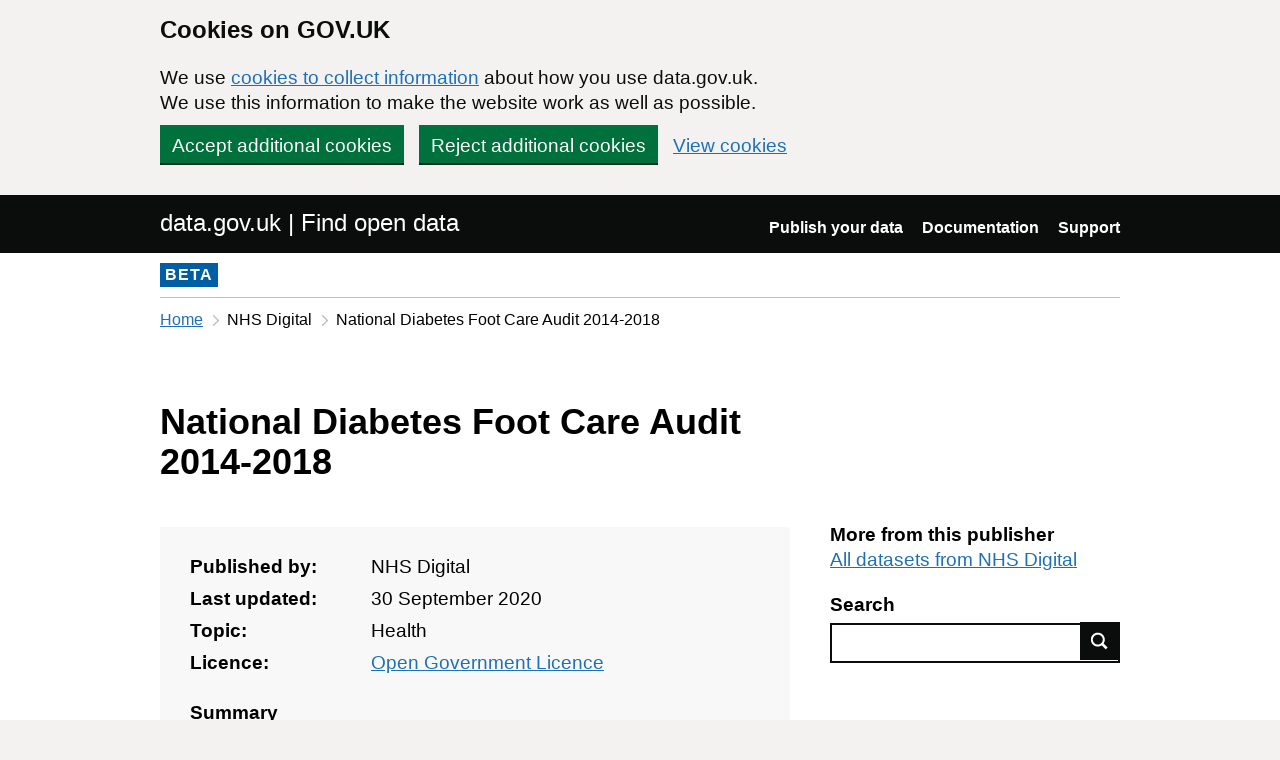

--- FILE ---
content_type: text/html; charset=utf-8
request_url: https://www.data.gov.uk/dataset/970ebe30-cb7b-4205-9149-f99f0400a881/national-diabetes-foot-care-audit-2014-2018
body_size: 20147
content:

<!DOCTYPE html>
<!--[if lt IE 9]><html class="lte-ie8" lang="en"><![endif]-->
<!--[if gt IE 8]><!--><html lang="en"><!--<![endif]-->
<html class="govuk-template">
  <head>
    <script>
    (function(w,d,s,l,i){w[l]=w[l]||[];w[l].push({'gtm.start':
      new Date().getTime(),event:'gtm.js'});var f=d.getElementsByTagName(s)[0],
      j=d.createElement(s),dl=l!='dataLayer'?'&l='+l:'';j.async=true;j.src=
      'https://www.googletagmanager.com/gtm.js?id='+i+dl+'&';f.parentNode.insertBefore(j,f);
    })(window,document,'script','dataLayer','GTM-M875Q8TH');
    </script>

    <meta charset="utf-8">
    <title>National Diabetes Foot Care Audit 2014-2018 - data.gov.uk</title>

    <meta name="theme-color" content="#0b0c0c" />

    <meta name="viewport" content="width=device-width, initial-scale=1">

    <link rel="stylesheet" href="/find-assets/application-8b7545934ebe6ea0b37d1329e4ab1781289bbe3194049d0fcf13e5b605f3d694.css" />
    

      <meta name="dc:title" content="National Diabetes Foot Care Audit 2014-2018">
  <meta name="dc:creator" content="NHS Digital">
  <meta name="dc:date" content="2020-09-30">
    <meta name="dc:rights" content="UK Open Government Licence (OGL)">

  </head>

  <body class="govuk-template__body">
    <script>document.body.className = ((document.body.className) ? document.body.className + ' js-enabled' : 'js-enabled');</script>

    <div id="global-cookie-message" class="gem-c-cookie-banner govuk-clearfix" data-module="cookie-banner" role="region" aria-label="cookie banner" data-nosnippet>
  <div class="govuk-cookie-banner js-banner-wrapper" role="region" aria-label="Cookies on GOV.UK">
    <div class="gem-c-cookie-banner__message govuk-cookie-banner__message govuk-width-container">
      <div class="govuk-grid-row">
        <div class="govuk-grid-column-two-thirds">
          <h2 class="govuk-cookie-banner__heading govuk-heading-m">Cookies on GOV.UK</h2>
          <div class="govuk-cookie-banner__content">
            <p class='govuk-body'>We use <a href="/cookies" class="govuk-link">cookies to collect information</a> about how you use data.gov.uk. We use this information to make the website work as well as possible.</p>
          </div>
        </div>
      </div>
          <div class="govuk-button-group">
            


  <button class="gem-c-button govuk-button" type="submit" data-module="gem-track-click" data-accept-cookies="true" data-track-category="cookieBanner" data-track-action="Cookie banner accepted" data-cookie-types="all">Accept additional cookies</button>


            


  <button class="gem-c-button govuk-button" type="submit" data-module="gem-track-click" data-reject-cookies="true" data-track-category="cookieBanner" data-track-action="Cookie banner rejected">Reject additional cookies</button>


            <a class="govuk-link" href="/cookies">View cookies</a>
          </div>
    </div>
  </div>
  <div class="gem-c-cookie-banner__confirmation govuk-width-container" tabindex="-1" hidden>
    <p class="gem-c-cookie-banner__confirmation-message" role="alert">You can <a class="govuk-link" data-module="gem-track-click" data-track-category="cookieBanner" data-track-action="Cookie banner settings clicked from confirmation" href="/cookies">change your cookie settings</a> at any time.</p>
    <div class="govuk-button-group">
      <button class="gem-c-cookie-banner__hide-button govuk-button" data-hide-cookie-banner="true" data-module="gem-track-click" data-track-category="cookieBanner" data-track-action="Hide cookie banner">Hide this message</button>
    </div>
  </div>
</div>


    <a class="gem-c-skip-link govuk-skip-link govuk-!-display-none-print" data-module="govuk-skip-link" href="#main-content">Skip to main content</a>


    <header role="banner" class="govuk-header" data-module="govuk-header">
      <div class="govuk-header__container govuk-width-container">
        <div class="govuk-grid-row">
          <div class="govuk-header__logo govuk-grid-column-one-half">
            <a href="/" class="govuk-header__link govuk-header__link--homepage">
                data.gov.uk | Find open data
              </a>
          </div>
          <div class="govuk-grid-column-one-half">
            
  <nav class="gem-c-header__nav govuk-header__navigation govuk-header__navigation--end" aria-label="Top level">
    <button
      aria-controls="navigation"
      aria-label="Show or hide Top Level Navigation"
      class="govuk-header__menu-button govuk-js-header-toggle gem-c-header__menu-button govuk-!-display-none-print"
      type="button"
      data-button-name="menu"
    >
      Menu
    </button>
    <ul id="navigation" class="govuk-header__navigation-list">
        <li class="govuk-header__navigation-item">
          <a class="govuk-header__link" href="/publishers">Publish your data</a>
</li>        <li class="govuk-header__navigation-item">
          <a class="govuk-header__link" href="https://guidance.data.gov.uk/publish_and_manage_data/">Documentation</a>
</li>        <li class="govuk-header__navigation-item">
          <a class="govuk-header__link" href="/support">Support</a>
</li>    </ul>
</nav>

          </div>
        </div>
      </div>
    </header>

    
    

    <div class="dgu-top-non-content">
      <div class="dgu-top-non-content__inner">
        <div id="dgu-phase-banner" class="phase-banner">
  <p>
    <strong class="phase-tag">BETA</strong>
  </p>
</div>

        
    <div class="grid-row">
    <!-- Only display breadcrumb if the referrer host matches the application host  -->
    <div class="column-full">
      <div class="breadcrumbs">
        <nav aria-label="Breadcrumb">
          <ol>
            <li>
              <a class="govuk-link" href="/">Home</a>
            </li>
            <li>
                NHS Digital
            </li>
            <li aria-current="page">
              National Diabetes Foot Care Audit 2014-2018
            </li>
          </ol>
        </nav>
      </div>
    </div>
  </div>


      </div>
    </div>

    <div class="govuk-width-container">
      


<main role="main" id="content">
  <div>
    
<section class="meta-data">
  <div class="grid-row">
    <div class="column-two-thirds">
      <h1 class="heading-large" property="dc:title">
        National Diabetes Foot Care Audit 2014-2018
      </h1>
    </div>
  </div>

  <div class="grid-row">
    <div class="column-two-thirds">
      <div class="dgu-metadata__box dgu-metadata__box--in-dataset">
        <dl class="metadata">
          <dt>Published by:</dt>
          <dd property="dc:creator">
            NHS Digital
          </dd>

          <dt>Last updated:</dt>
          <dd property="dc:date" content="30 September 2020">
            30 September 2020
          </dd>

          <dt>Topic:</dt>
            <dd>Health</dd>

          <dt>Licence:</dt>
          <dd property="dc:rights">
              <a rel="dc:rights" class="govuk-link" href="https://www.nationalarchives.gov.uk/doc/open-government-licence/version/3/">Open Government Licence</a>

          </dd>
        </dl>

        <h3 class="heading-small">
          Summary
        </h3>
        <div class="js-summary" style="line-height: 1.5em; overflow: hidden" property="dc:description">
          <p>The National Diabetes Foot Care Audit (NDFA) is a continuous audit of diabetic foot disease in England and Wales. The audit enables all diabetes foot care services to measure their performance against NICE clinical guidelines and peer units, and to monitor adverse outcomes for people with diabetes who develop diabetic foot disease.</p>

<p><strong>Making clinical audit data transparent</strong></p>

<p>In his transparency and open data letter to Cabinet Ministers on 7 July 2011, the Prime Minister made a commitment to make clinical audit data available from the national audits within the National Clinical Audit and Patient Outcomes Programme.</p>

<p><strong>What information is being made available?</strong></p>

<p>Aggregated National Diabetes Foot Care Audit (NDFA) data for 2015-18 at NHS trust, specialist foot care service, sustainability and transformation partnership (STP), and clinical commissioning group (CCG) level.</p>

<p><strong>Measures about the process of care given to patients</strong></p>

<p>Information about care outcomes and treatment.</p>

<p>These data do not list individual patient information nor do they contain any patient identifiable data.</p>

<p><strong>Using and interpreting the data</strong></p>

<p>Data from the National Diabetes Foot Care Audit should not be looked at in isolation when assessing standards of care.</p>

<p><strong>Accessing the data</strong></p>

<p>The data are being made available on the data.gov website. Each year a data file from the National Diabetes Foot Care Audit will be made available in CSV format. Trusts and CCGs are identified by name and national code. Foot care services and STPs are identified by name and locally derived code.</p>

<p><strong>What does the data cover?</strong></p>

<p>The audit looks at the following areas:</p>

<ul>
<li><p>Structures: are the nationally recommended care structures in place for the management of diabetic foot disease?</p></li>
<li><p>Processes: does the treatment of active diabetic foot disease comply with nationally recommended guidance?</p></li>
<li><p>Outcomes: are the outcomes of diabetic foot disease optimised?</p></li>
</ul>

<p><strong>What period does the data cover?</strong></p>

<p>This data covers patients first seen with a diabetic foot ulcer by a specialist foot service between 1 April 2015 and 31 March 2018. This National Report was published on 9 May 2019.</p>

        </div>
      </div>
    </div>
    <div class="column-one-third dgu-dataset-right">
      <div class="dgu-dataset-right__sidebar__publisher_datasets">
        <h3 class="heading-small">More from this publisher</h3>
        <a class="govuk-link" href="/search?filters%5Bpublisher%5D=NHS+Digital">
          All datasets from NHS Digital
</a>      </div>

      <h3 class="heading-small">Search</h3>
      <form action="/search" method="GET" class="dgu-search-box">
        <label for="q" class="visuallyhidden">Search</label>
        <input id="q"
               name="q"
               type="text"
               class="form-control dgu-search-box__input"/><button type="submit"
                                                                   class="dgu-search-box__button">
                                                            Find data
                                                          </button>
      </form>
    </div>
  </div>
</section>


    <div class="grid-row">
      <div class="column-full">
        <section class="dgu-datalinks">
          <h2 class="heading-medium">Data links</h2>

            <table class="govuk-table govuk-!-margin-bottom-4">
  <thead class="govuk-table__head">
    <tr class="govuk-table__row">
      <th scope="col" class="govuk-table__header">Link to the data</th>
      <th scope="col" class="govuk-table__header">Format</th>
      <th scope="col" class="govuk-table__header">File added</th>
      <th scope="col" class="govuk-table__header">Data preview</th>
    </tr>
  </thead>
  <tbody class="govuk-table__body">
      <tr class=" js-datafile-visible govuk-table__row">
        <td class="govuk-table__cell">
          <a data-ga-event="download" data-ga-format="N/A" data-ga-publisher="nhs-digital" class="govuk-link" href="">
                <span class="visually-hidden">Download </span>
                
                <span class='visually-hidden'>, Format: N/A, Dataset: National Diabetes Foot Care Audit 2014-2018</span>
</a>        </td>
        <td class="govuk-table__cell">
            <span class="dgu-secondary-text">N/A</span>
        </td>
        <td class="govuk-table__cell">
              30 September 2020
        </td>
        <td class="govuk-table__cell">
            <span class="dgu-secondary-text">Not available</span>
        </td>
      </tr>
      <tr class=" js-datafile-visible govuk-table__row">
        <td class="govuk-table__cell">
          <a data-ga-event="download" data-ga-format="HTML" data-ga-publisher="nhs-digital" class="govuk-link" href="https://www.diabetes.org.uk/">
                <span class="visually-hidden">Download </span>
                Diabetes UK
                <span class='visually-hidden'>, Format: HTML, Dataset: National Diabetes Foot Care Audit 2014-2018</span>
</a>        </td>
        <td class="govuk-table__cell">
            HTML
        </td>
        <td class="govuk-table__cell">
              29 September 2020
        </td>
        <td class="govuk-table__cell">
            <span class="dgu-secondary-text">Not available</span>
        </td>
      </tr>
      <tr class=" js-datafile-visible govuk-table__row">
        <td class="govuk-table__cell">
          <a data-ga-event="download" data-ga-format="HTML" data-ga-publisher="nhs-digital" class="govuk-link" href="http://www.hqip.org.uk/national-programmes/a-z-of-nca/">
                <span class="visually-hidden">Download </span>
                Healthcare Quality Improvement Partnership
                <span class='visually-hidden'>, Format: HTML, Dataset: National Diabetes Foot Care Audit 2014-2018</span>
</a>        </td>
        <td class="govuk-table__cell">
            HTML
        </td>
        <td class="govuk-table__cell">
              29 September 2020
        </td>
        <td class="govuk-table__cell">
            <span class="dgu-secondary-text">Not available</span>
        </td>
      </tr>
      <tr class=" js-datafile-visible govuk-table__row">
        <td class="govuk-table__cell">
          <a data-ga-event="download" data-ga-format="HTML" data-ga-publisher="nhs-digital" class="govuk-link" href="http://digital.nhs.uk/footcare">
                <span class="visually-hidden">Download </span>
                National Diabetes Foot Care Audit
                <span class='visually-hidden'>, Format: HTML, Dataset: National Diabetes Foot Care Audit 2014-2018</span>
</a>        </td>
        <td class="govuk-table__cell">
            HTML
        </td>
        <td class="govuk-table__cell">
              29 September 2020
        </td>
        <td class="govuk-table__cell">
            <span class="dgu-secondary-text">Not available</span>
        </td>
      </tr>
  </tbody>
</table>


        </section>
      </div>
    </div>


      <section class="supporting docs">
  <h2 class="heading-medium">
    Supporting documents
  </h2>

  <table>
    <thead>
    <tr>
      <th class="title">Link to the document</th>
      <th>Format</th>
      <th>Date added</th>
    </tr>
    </thead>
    <tbody>
      <tr>
        <td class="title">
          <a href="https://files.digital.nhs.uk/9D/27067C/NDFA%204AR%20-%20Open%20Data%20v1.0.csv" class="govuk-link"> National Diabetes Foot Care Audit (NDFA) - 2014-2018: Open Data</a>
        </td>
        <td>.csv</td>
        <td>29 September 2020</td>
      </tr>
      <tr>
        <td class="title">
          <a href="https://files.digital.nhs.uk/0A/7D7DD7/NDFA%204AR%20-%20Open%20Data%20Field%20List%20v1.0.csv" class="govuk-link"> National Diabetes Foot Care Audit (NDFA) - 2014-2018: Field list</a>
        </td>
        <td>.csv</td>
        <td>29 September 2020</td>
      </tr>
      <tr>
        <td class="title">
          <a href="https://files.digital.nhs.uk/FC/18ED7F/NDFA%204AR%20-%20Main%20Report%20v1.1.pdf" class="govuk-link"> National Diabetes Foot Care Audit Report: 2014-2018</a>
        </td>
        <td>.pdf</td>
        <td>29 September 2020</td>
      </tr>
    </tbody>
  </table>
</section>


      <section class="contact">
  <h2 class="heading-medium">
    Contact
  </h2>

    <div class="column-one-half enquiries">
      <h3 class="heading-small">
        Enquiries
      </h3>
      <p>
        <span><a data-ga-event="contact" data-ga-publisher="nhs-digital" class="govuk-link" href="mailto:enquiries@nhsdigital.nhs.uk">Contact NHS Digital regarding this dataset</a></span>
      </p>
    </div>

    <div class="column-one-half foi">
      <h3 class="heading-small">
        Freedom of Information (FOI) requests
      </h3>

      <p>
        <span><a data-ga-event="contact" data-ga-publisher="nhs-digital" class="govuk-link" href="mailto:enquiries@nhsdigital.nhs.uk">FOI Enquiries</a></span>
          <span>
            <a data-ga-event="contact" data-ga-publisher="nhs-digital" class="govuk-link" href="https://digital.nhs.uk/about-nhs-digital/contact-us/freedom-of-information">Freedom of information requests for this dataset</a>
</span>
      </p>
    </div>
</section>



      <section>
        <div class="grid-row">
          <div class="column-full">
            <h2 class="heading-medium">Edit this dataset</h2>
            <div role="note" aria-label="Publisher information" class="panel panel-border-narrow text">
              <p>You must have an account for this publisher on data.gov.uk to make any changes to a dataset.</p>
            </div>
            <p><a role="button" class="govuk-button" rel="nofollow" href="/dataset/edit/national-diabetes-foot-care-audit-2014-2018">Sign in</a></p>
          </div>
        </div>
      </section>
  </div>
</main>
    </div>

    <footer class="gem-c-layout-footer govuk-footer" role="contentinfo">
  <div class="govuk-width-container" data-module="gem-track-click">
    <div class="govuk-footer__meta">
      <div class="govuk-footer__meta-item govuk-footer__meta-item--grow">
          <h2 class="govuk-visually-hidden">Support links</h2>
          <ul class="govuk-footer__inline-list govuk-!-display-none-print">
              <li class="govuk-footer__inline-list-item">
                <a class="govuk-footer__link" href="/about">About</a>
              </li>
              <li class="govuk-footer__inline-list-item">
                <a class="govuk-footer__link" href="/accessibility">Accessibility</a>
              </li>
              <li class="govuk-footer__inline-list-item">
                <a class="govuk-footer__link" href="/cookies">Cookies</a>
              </li>
              <li class="govuk-footer__inline-list-item">
                <a class="govuk-footer__link" href="/privacy">Privacy</a>
              </li>
              <li class="govuk-footer__inline-list-item">
                <a class="govuk-footer__link" href="/terms">Terms and conditions</a>
              </li>
              <li class="govuk-footer__inline-list-item">
                <a class="govuk-footer__link" href="/support">Support</a>
              </li>
              <li class="govuk-footer__inline-list-item">
                <a class="govuk-footer__link" href="https://www.gov.uk/government/organisations/government-digital-service">Built by the Government Digital Service</a>
              </li>
          </ul>
        <svg aria-hidden="true" focusable="false" class="govuk-footer__licence-logo" xmlns="http://www.w3.org/2000/svg" viewbox="0 0 483.2 195.7" height="17" width="41">
          <path
            fill="currentColor"
            d="M421.5 142.8V.1l-50.7 32.3v161.1h112.4v-50.7zm-122.3-9.6A47.12 47.12 0 0 1 221 97.8c0-26 21.1-47.1 47.1-47.1 16.7 0 31.4 8.7 39.7 21.8l42.7-27.2A97.63 97.63 0 0 0 268.1 0c-36.5 0-68.3 20.1-85.1 49.7A98 98 0 0 0 97.8 0C43.9 0 0 43.9 0 97.8s43.9 97.8 97.8 97.8c36.5 0 68.3-20.1 85.1-49.7a97.76 97.76 0 0 0 149.6 25.4l19.4 22.2h3v-87.8h-80l24.3 27.5zM97.8 145c-26 0-47.1-21.1-47.1-47.1s21.1-47.1 47.1-47.1 47.2 21 47.2 47S123.8 145 97.8 145"
          />
        </svg>
        <span class="govuk-footer__licence-description">
          All content is available under the <a class="govuk-footer__link" href="https://www.nationalarchives.gov.uk/doc/open-government-licence/version/3/" rel="license">Open Government Licence v3.0</a>, except where otherwise stated
        </span>
      </div>
      <div class="govuk-footer__meta-item">
        <a class="govuk-footer__link govuk-footer__copyright-logo" href="https://www.nationalarchives.gov.uk/information-management/re-using-public-sector-information/uk-government-licensing-framework/crown-copyright/">© Crown copyright</a>
      </div>
    </div>
  </div>
</footer>

    <div id="global-app-error" class="app-error hidden"></div>

    <script src="/find-assets/application-f2dd05b0949d0a6896051606c0faba7cd40c8073cf4f3114ce9c4d01c2ef278c.js"></script>

    <script>if (typeof window.GOVUK === 'undefined') document.body.className = document.body.className.replace('js-enabled', '');</script>
  </body>
</html>
